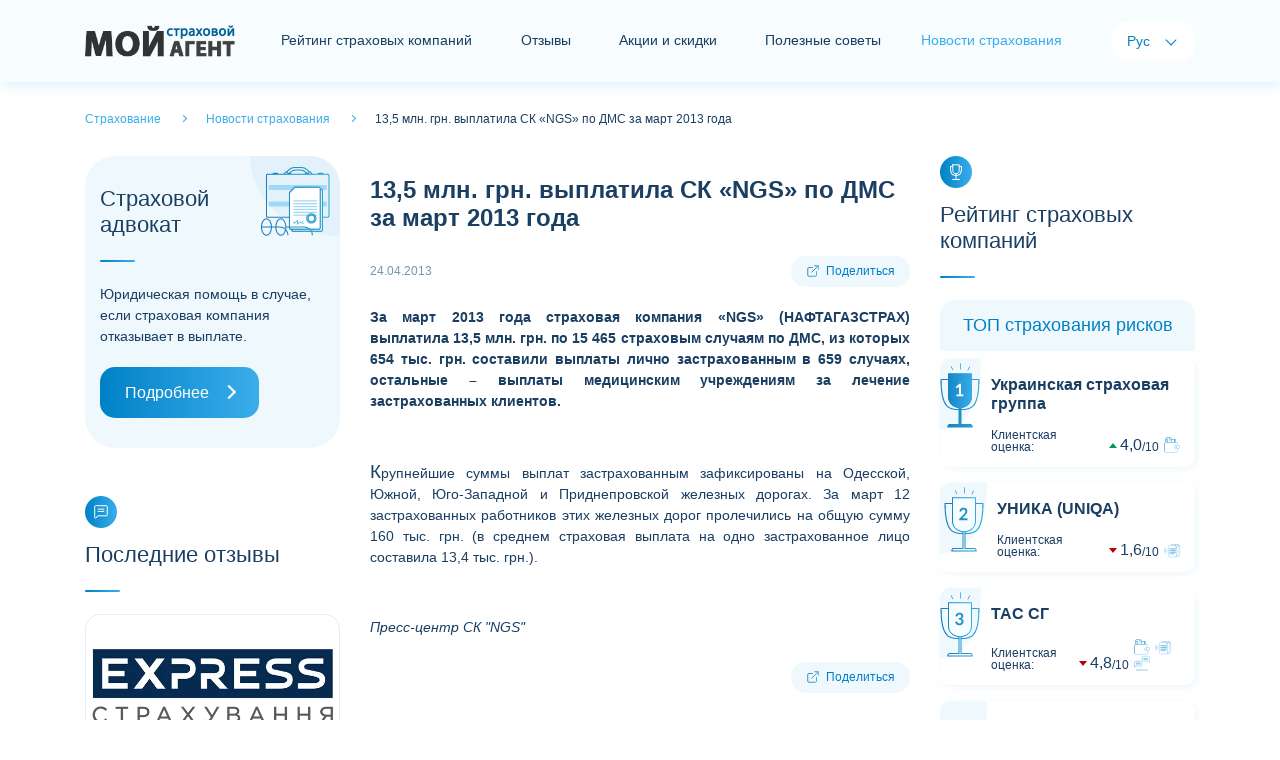

--- FILE ---
content_type: text/html; charset=utf-8
request_url: https://myagent.com.ua/newsins/text/538
body_size: 7152
content:
<!doctype html>
<html lang="ru">
<head>
    <meta charset="UTF-8">
    <meta name="viewport" content="width=device-width, initial-scale=1.0, user-scalable=0" />

        <title>	13,5 млн. грн. выплатила СК &#171;NGS&#187; по ДМС за март 2013 года	 </title>
        

    <link rel="alternate" href="https://myagent.com.ua" hreflang="x-default" />
    <link rel="alternate" href="https://myagent.com.ua" hreflang="uk-UA" />
    <link rel="alternate" href="https://myagent.com.ua/newsins/text/538" hreflang="ru-UA" />

        <link rel="canonical" href="https://myagent.com.ua/newsins/text/538" />

    <link rel="shortcut icon" href="/favicon.ico">
    <meta name="theme-color" content="#dceffc" />
    <meta property="og:image" content="/images/og-image.jpg">

    
    <script>
        /* latin-ext */
        @font-face {
            font - family: 'Lato';
            font - style: italic;
            font - weight: 100;
            font - display: swap;
            src: url(https://fonts.gstatic.com/s/lato/v20/S6u-w4BMUTPHjxsIPx-mPCLQ7A.woff2) format('woff2');
                unicode - range: U + 0100 - 024F, U + 0259, U + 1E00 - 1EFF, U + 2020, U + 20A0 - 20AB, U + 20AD - 20CF, U + 2113, U + 2C60 - 2C7F, U + A720 - A7FF;
        }
        /* latin */
        @font-face {
            font - family: 'Lato';
            font - style: italic;
            font - weight: 100;
            font - display: swap;
            src: url(https://fonts.gstatic.com/s/lato/v20/S6u-w4BMUTPHjxsIPx-oPCI.woff2) format('woff2');
                unicode - range: U + 0000 - 00FF, U + 0131, U + 0152 - 0153, U + 02BB - 02BC, U + 02C6, U + 02DA, U + 02DC, U + 2000 - 206F, U + 2074, U + 20AC, U + 2122, U + 2191, U + 2193, U + 2212, U + 2215, U + FEFF, U + FFFD;
        }
        /* latin-ext */
        @font-face {
            font - family: 'Lato';
            font - style: italic;
            font - weight: 300;
            font - display: swap;
            src: url(https://fonts.gstatic.com/s/lato/v20/S6u_w4BMUTPHjxsI9w2_FQft1dw.woff2) format('woff2');
                unicode - range: U + 0100 - 024F, U + 0259, U + 1E00 - 1EFF, U + 2020, U + 20A0 - 20AB, U + 20AD - 20CF, U + 2113, U + 2C60 - 2C7F, U + A720 - A7FF;
        }
        /* latin */
        @font-face {
            font - family: 'Lato';
            font - style: italic;
            font - weight: 300;
            font - display: swap;
            src: url(https://fonts.gstatic.com/s/lato/v20/S6u_w4BMUTPHjxsI9w2_Gwft.woff2) format('woff2');
                unicode - range: U + 0000 - 00FF, U + 0131, U + 0152 - 0153, U + 02BB - 02BC, U + 02C6, U + 02DA, U + 02DC, U + 2000 - 206F, U + 2074, U + 20AC, U + 2122, U + 2191, U + 2193, U + 2212, U + 2215, U + FEFF, U + FFFD;
        }
        /* latin-ext */
        @font-face {
            font - family: 'Lato';
            font - style: italic;
            font - weight: 400;
            font - display: swap;
            src: url(https://fonts.gstatic.com/s/lato/v20/S6u8w4BMUTPHjxsAUi-qJCY.woff2) format('woff2');
                unicode - range: U + 0100 - 024F, U + 0259, U + 1E00 - 1EFF, U + 2020, U + 20A0 - 20AB, U + 20AD - 20CF, U + 2113, U + 2C60 - 2C7F, U + A720 - A7FF;
        }
        /* latin */
        @font-face {
            font - family: 'Lato';
            font - style: italic;
            font - weight: 400;
            font - display: swap;
            src: url(https://fonts.gstatic.com/s/lato/v20/S6u8w4BMUTPHjxsAXC-q.woff2) format('woff2');
                unicode - range: U + 0000 - 00FF, U + 0131, U + 0152 - 0153, U + 02BB - 02BC, U + 02C6, U + 02DA, U + 02DC, U + 2000 - 206F, U + 2074, U + 20AC, U + 2122, U + 2191, U + 2193, U + 2212, U + 2215, U + FEFF, U + FFFD;
        }
        /* latin-ext */
        @font-face {
            font - family: 'Lato';
            font - style: italic;
            font - weight: 700;
            font - display: swap;
            src: url(https://fonts.gstatic.com/s/lato/v20/S6u_w4BMUTPHjxsI5wq_FQft1dw.woff2) format('woff2');
                unicode - range: U + 0100 - 024F, U + 0259, U + 1E00 - 1EFF, U + 2020, U + 20A0 - 20AB, U + 20AD - 20CF, U + 2113, U + 2C60 - 2C7F, U + A720 - A7FF;
        }
        /* latin */
        @font-face {
            font - family: 'Lato';
            font - style: italic;
            font - weight: 700;
            font - display: swap;
            src: url(https://fonts.gstatic.com/s/lato/v20/S6u_w4BMUTPHjxsI5wq_Gwft.woff2) format('woff2');
                unicode - range: U + 0000 - 00FF, U + 0131, U + 0152 - 0153, U + 02BB - 02BC, U + 02C6, U + 02DA, U + 02DC, U + 2000 - 206F, U + 2074, U + 20AC, U + 2122, U + 2191, U + 2193, U + 2212, U + 2215, U + FEFF, U + FFFD;
        }
        /* latin-ext */
        @font-face {
            font - family: 'Lato';
            font - style: italic;
            font - weight: 900;
            font - display: swap;
            src: url(https://fonts.gstatic.com/s/lato/v20/S6u_w4BMUTPHjxsI3wi_FQft1dw.woff2) format('woff2');
                unicode - range: U + 0100 - 024F, U + 0259, U + 1E00 - 1EFF, U + 2020, U + 20A0 - 20AB, U + 20AD - 20CF, U + 2113, U + 2C60 - 2C7F, U + A720 - A7FF;
        }
        /* latin */
        @font-face {
            font - family: 'Lato';
            font - style: italic;
            font - weight: 900;
            font - display: swap;
            src: url(https://fonts.gstatic.com/s/lato/v20/S6u_w4BMUTPHjxsI3wi_Gwft.woff2) format('woff2');
                unicode - range: U + 0000 - 00FF, U + 0131, U + 0152 - 0153, U + 02BB - 02BC, U + 02C6, U + 02DA, U + 02DC, U + 2000 - 206F, U + 2074, U + 20AC, U + 2122, U + 2191, U + 2193, U + 2212, U + 2215, U + FEFF, U + FFFD;
        }
        /* latin-ext */
        @font-face {
            font - family: 'Lato';
            font - style: normal;
            font - weight: 100;
            font - display: swap;
            src: url(https://fonts.gstatic.com/s/lato/v20/S6u8w4BMUTPHh30AUi-qJCY.woff2) format('woff2');
                unicode - range: U + 0100 - 024F, U + 0259, U + 1E00 - 1EFF, U + 2020, U + 20A0 - 20AB, U + 20AD - 20CF, U + 2113, U + 2C60 - 2C7F, U + A720 - A7FF;
        }
        /* latin */
        @font-face {
            font - family: 'Lato';
            font - style: normal;
            font - weight: 100;
            font - display: swap;
            src: url(https://fonts.gstatic.com/s/lato/v20/S6u8w4BMUTPHh30AXC-q.woff2) format('woff2');
                unicode - range: U + 0000 - 00FF, U + 0131, U + 0152 - 0153, U + 02BB - 02BC, U + 02C6, U + 02DA, U + 02DC, U + 2000 - 206F, U + 2074, U + 20AC, U + 2122, U + 2191, U + 2193, U + 2212, U + 2215, U + FEFF, U + FFFD;
        }
        /* latin-ext */
        @font-face {
            font - family: 'Lato';
            font - style: normal;
            font - weight: 300;
            font - display: swap;
            src: url(https://fonts.gstatic.com/s/lato/v20/S6u9w4BMUTPHh7USSwaPGR_p.woff2) format('woff2');
                unicode - range: U + 0100 - 024F, U + 0259, U + 1E00 - 1EFF, U + 2020, U + 20A0 - 20AB, U + 20AD - 20CF, U + 2113, U + 2C60 - 2C7F, U + A720 - A7FF;
        }
        /* latin */
        @font-face {
            font - family: 'Lato';
            font - style: normal;
            font - weight: 300;
            font - display: swap;
            src: url(https://fonts.gstatic.com/s/lato/v20/S6u9w4BMUTPHh7USSwiPGQ.woff2) format('woff2');
                unicode - range: U + 0000 - 00FF, U + 0131, U + 0152 - 0153, U + 02BB - 02BC, U + 02C6, U + 02DA, U + 02DC, U + 2000 - 206F, U + 2074, U + 20AC, U + 2122, U + 2191, U + 2193, U + 2212, U + 2215, U + FEFF, U + FFFD;
        }
        /* latin-ext */
        @font-face {
            font - family: 'Lato';
            font - style: normal;
            font - weight: 400;
            font - display: swap;
            src: url(https://fonts.gstatic.com/s/lato/v20/S6uyw4BMUTPHjxAwXjeu.woff2) format('woff2');
                unicode - range: U + 0100 - 024F, U + 0259, U + 1E00 - 1EFF, U + 2020, U + 20A0 - 20AB, U + 20AD - 20CF, U + 2113, U + 2C60 - 2C7F, U + A720 - A7FF;
        }
        /* latin */
        @font-face {
            font - family: 'Lato';
            font - style: normal;
            font - weight: 400;
            font - display: swap;
            src: url(https://fonts.gstatic.com/s/lato/v20/S6uyw4BMUTPHjx4wXg.woff2) format('woff2');
                unicode - range: U + 0000 - 00FF, U + 0131, U + 0152 - 0153, U + 02BB - 02BC, U + 02C6, U + 02DA, U + 02DC, U + 2000 - 206F, U + 2074, U + 20AC, U + 2122, U + 2191, U + 2193, U + 2212, U + 2215, U + FEFF, U + FFFD;
        }
        /* latin-ext */
        @font-face {
            font - family: 'Lato';
            font - style: normal;
            font - weight: 700;
            font - display: swap;
            src: url(https://fonts.gstatic.com/s/lato/v20/S6u9w4BMUTPHh6UVSwaPGR_p.woff2) format('woff2');
                unicode - range: U + 0100 - 024F, U + 0259, U + 1E00 - 1EFF, U + 2020, U + 20A0 - 20AB, U + 20AD - 20CF, U + 2113, U + 2C60 - 2C7F, U + A720 - A7FF;
        }
        /* latin */
        @font-face {
            font - family: 'Lato';
            font - style: normal;
            font - weight: 700;
            font - display: swap;
            src: url(https://fonts.gstatic.com/s/lato/v20/S6u9w4BMUTPHh6UVSwiPGQ.woff2) format('woff2');
                unicode - range: U + 0000 - 00FF, U + 0131, U + 0152 - 0153, U + 02BB - 02BC, U + 02C6, U + 02DA, U + 02DC, U + 2000 - 206F, U + 2074, U + 20AC, U + 2122, U + 2191, U + 2193, U + 2212, U + 2215, U + FEFF, U + FFFD;
        }
        /* latin-ext */
        @font-face {
            font - family: 'Lato';
            font - style: normal;
            font - weight: 900;
            font - display: swap;
            src: url(https://fonts.gstatic.com/s/lato/v20/S6u9w4BMUTPHh50XSwaPGR_p.woff2) format('woff2');
                unicode - range: U + 0100 - 024F, U + 0259, U + 1E00 - 1EFF, U + 2020, U + 20A0 - 20AB, U + 20AD - 20CF, U + 2113, U + 2C60 - 2C7F, U + A720 - A7FF;
        }
        /* latin */
        @font-face {
            font - family: 'Lato';
            font - style: normal;
            font - weight: 900;
            font - display: swap;
            src: url(https://fonts.gstatic.com/s/lato/v20/S6u9w4BMUTPHh50XSwiPGQ.woff2) format('woff2');
                unicode - range: U + 0000 - 00FF, U + 0131, U + 0152 - 0153, U + 02BB - 02BC, U + 02C6, U + 02DA, U + 02DC, U + 2000 - 206F, U + 2074, U + 20AC, U + 2122, U + 2191, U + 2193, U + 2212, U + 2215, U + FEFF, U + FFFD;
        }
    </script>
    <link href="/content/front/css/bootstrap.min.css" rel="stylesheet" type="text/css" />
    <link href="/content/front/js/swiper/css/swiper-bundle.min.css" rel="stylesheet" type="text/css" />
    <link href="/content/front/css/style.css" rel="stylesheet" type="text/css" />

    

    <script type="application/ld+json">
      {
    "@context": "https://schema.org",
    "@type": "Website",
    "name": "	13,5 млн. грн. выплатила СК &#171;NGS&#187; по ДМС за март 2013 года	 ",
    "url": "https://myagent.com.ua/newsins/text/538",
    "description": "",
    "inLanguage": "ru",
    "creator": {
      "@type": "Organization",
      "name": "Мой Страховой Агент"
    }
      }
</script>
</head>
<body>
    <div id="holder">
        <div id="header">
            <nav class="navbar navbar-expand-lg navbar-light bg-light">
                <div class="container">
                        <a href="/ru" id="logo" class="navbar-brand"><img src="/content/front/img/logo2rus.png" alt="Страхование - Мой Страховой Агент"></a>
                    <button class="navbar-toggler collapsed" type="button" data-toggle="collapse" data-target="#navbar-header" aria-controls="navbar-header" aria-expanded="false" aria-label="Toggle navigation"> <span class="navbar-icon"> <i></i> <i></i> <i></i> </span> </button>
                    <div class="collapse navbar-collapse justify-content-between" id="navbar-header">
                        <div id="navbar">
                            <ul class="navbar-nav">
                                    <li class="nav-item"><a href="/ru/rating" class="nav-link nav-item-rating">Рейтинг страховых компаний</a></li>
                                                                    <li class="nav-item"><a href="/ru/feedbacks" class="nav-link nav-item-news">Отзывы</a></li>
                                                                    <li class="nav-item"><a href="/ru/insactions" class="nav-link nav-item-news">Акции и скидки</a></li>
                                                                    <li class="nav-item"><a href="/ru/usefuladvices" class="nav-link nav-item-analytics">Полезные советы</a></li>
                                                                    <li class="nav-item active"><span class="nav-item-home">Новости страхования</span></li>
                                
                            </ul>
                        </div>
                        <div id="langs">
                            <span class="lang-title">Язык:</span>
                            <ul class="navbar-nav">
                                <li class="nav-item active"><span class="nav-link">Рус</span></li>
                                <li class="nav-item"><a class="nav-link">Укр</a></li>
                            </ul>
                        </div>
                    </div>
                </div>
            </nav>
        </div>
        <main id="container">
            


    <div class="container">
        <div id="breadcrumbs" class="pt-4 pb-4" itemscope="" itemtype="http://schema.org/BreadcrumbList">
            <span itemprop="itemListElement" itemscope="" itemtype="http://schema.org/ListItem">
                <a href="/ru" itemprop="item">
                    <span itemprop="name">
                        Страхование
                    </span>
                </a>
                <meta itemprop="position" content="1">
            </span>
            <span itemprop="itemListElement" itemscope="" itemtype="http://schema.org/ListItem">
                <a href="/ru/newsins" itemprop="item">
                    <span itemprop="name">
                        Новости страхования
                    </span>
                </a>
                <meta itemprop="position" content="2">
            </span>
            <span itemprop="itemListElement" itemscope="" itemtype="http://schema.org/ListItem">
                <span itemprop="name">
                    	13,5 млн. грн. выплатила СК &#171;NGS&#187; по ДМС за март 2013 года	
                </span>
                <meta itemprop="position" content="3">
            </span>
        </div>
    </div>
    <div class="container">
        <div class="row justify-content-md-center">
            <div id="sidebar-left" class="col-xl-3 col-lg-4 col-md-8 col-sx-12 order-lg-1 order-md-2 order-2">
                <!-- Страховой адвокат -->
<div id="module-lawyerinsurance" class="card module mb-5">
    <div class="card-header h2">Страховой адвокат</div>
    <div class="card-body">Юридическая помощь в случае, если страховая компания отказывает в выплате.</div>
    <div class="card-footer"><a href="/ru/lawyer" class="btn btn-primary btn-block btn-icon-right">Подробнее</a></div>
</div>


                <!-- Последние отзывы-->

    <div id="module-lastreview" class="card module mb-5">
        <div class="card-icon"></div>
        <div class="card-header h2">Последние отзывы</div>
        <div class="card-body">
            <div class="swiper swiper-container" data-swiper="lastreview">
                <div class="swiper-wrapper">
                            <div class="swiper-slide">
                                <!--item-->
                                <div class="card">
                                        <img class="card-img-top" data-src="/images/picforcontent/insurancecompanies_20230123064952771_small.webp" alt="" src="/images/picforcontent/insurancecompanies_20230123064952771_small.webp" data-holder-rendered="true">
                                    <div class="card-body">
                                        <div class="salediscounts-info d-flex justify-content-between align-items-center">
                                            <div class="card-rating-assessment card-rating-assessment-up">
                                                Оцінка:
                                                <div class="card-rating-value"><span>10</span><span>10</span></div>
                                            </div>
                                            <div class="salediscounts-label"> <span>16.01.2026 10:43</span> </div>
                                        </div>
                                        <!--<p class="salediscounts-title h3"></p>-->
                                        <p class="card-text">З Експрес Страхуванням я не перший рік і це не перше моє звернення. На цей раз через невдалий розворот потрапив в яму колесом і пошкодив авто. Як завжди, питання було вирішено на високому професійному рівні: повна залученість менеджера, постійна комунікація, швидке рішення. Моя щира подяка...</p>
                                    </div>
                                    <a href="/ru/feedbacks/text/72290" class="card-footer card-icon-right">Подробнее</a>
                                </div>
                                <!--\item-->
                            </div>
                            <div class="swiper-slide">
                                <!--item-->
                                <div class="card">
                                        <img class="card-img-top" data-src="/images/picforcontent/insurancecompanies_20210126033509895_small.webp" alt="" src="/images/picforcontent/insurancecompanies_20210126033509895_small.webp" data-holder-rendered="true">
                                    <div class="card-body">
                                        <div class="salediscounts-info d-flex justify-content-between align-items-center">
                                            <div class="card-rating-assessment card-rating-assessment-down">
                                                Оцінка:
                                                <div class="card-rating-value"><span>1</span><span>10</span></div>
                                            </div>
                                            <div class="salediscounts-label"> <span>15.01.2026 12:14</span> </div>
                                        </div>
                                        <!--<p class="salediscounts-title h3"></p>-->
                                        <p class="card-text">Крайне не рекомендую тут страховать свою машин! 
При ДТП с вашим транспортным средством, не стоит ожидать корректной оценки и стоимости покрытия убытков! 
Аргументы могут быть разными, в том числе якобы этот участок уже ранее был повреждён и закрашен!! К слову, машина куплена в салоне но...</p>
                                    </div>
                                    <a href="/ru/feedbacks/text/72289" class="card-footer card-icon-right">Подробнее</a>
                                </div>
                                <!--\item-->
                            </div>
                            <div class="swiper-slide">
                                <!--item-->
                                <div class="card">
                                        <img class="card-img-top" data-src="/images/picforcontent/insurancecompanies_2023010412274427_small.webp" alt="" src="/images/picforcontent/insurancecompanies_2023010412274427_small.webp" data-holder-rendered="true">
                                    <div class="card-body">
                                        <div class="salediscounts-info d-flex justify-content-between align-items-center">
                                            <div class="card-rating-assessment card-rating-assessment-down">
                                                Оцінка:
                                                <div class="card-rating-value"><span>1</span><span>10</span></div>
                                            </div>
                                            <div class="salediscounts-label"> <span>13.01.2026 20:28</span> </div>
                                        </div>
                                        <!--<p class="salediscounts-title h3"></p>-->
                                        <p class="card-text">Тупо разводят людей на деньги ,не работает от слова совсем за границей ,все оплачиваешь сам !!!аргумент отказа договор составлен не в Украине ,...</p>
                                    </div>
                                    <a href="/ru/feedbacks/text/72288" class="card-footer card-icon-right">Подробнее</a>
                                </div>
                                <!--\item-->
                            </div>
                            <div class="swiper-slide">
                                <!--item-->
                                <div class="card">
                                        <img class="card-img-top" data-src="/images/picforcontent/insurancecompanies_20210209091126924_small.webp" alt="" src="/images/picforcontent/insurancecompanies_20210209091126924_small.webp" data-holder-rendered="true">
                                    <div class="card-body">
                                        <div class="salediscounts-info d-flex justify-content-between align-items-center">
                                            <div class="card-rating-assessment card-rating-assessment-down">
                                                Оцінка:
                                                <div class="card-rating-value"><span>3</span><span>10</span></div>
                                            </div>
                                            <div class="salediscounts-label"> <span>13.01.2026 14:23</span> </div>
                                        </div>
                                        <!--<p class="salediscounts-title h3"></p>-->
                                        <p class="card-text">Оформив автоцивілку у січні 2025 року. За рік та і не побачив ії в додатку &quot;Дія&quot;. Тому не зміг отримати компенсацію як убд. Більше не буду користуватися їхніми послугами....</p>
                                    </div>
                                    <a href="/ru/feedbacks/text/72287" class="card-footer card-icon-right">Подробнее</a>
                                </div>
                                <!--\item-->
                            </div>
                            <div class="swiper-slide">
                                <!--item-->
                                <div class="card">
                                        <img class="card-img-top" data-src="/images/picforcontent/insurancecompanies_20210311015459056_small.webp" alt="" src="/images/picforcontent/insurancecompanies_20210311015459056_small.webp" data-holder-rendered="true">
                                    <div class="card-body">
                                        <div class="salediscounts-info d-flex justify-content-between align-items-center">
                                            <div class="card-rating-assessment card-rating-assessment-down">
                                                Оцінка:
                                                <div class="card-rating-value"><span>1</span><span>10</span></div>
                                            </div>
                                            <div class="salediscounts-label"> <span>12.01.2026 19:11</span> </div>
                                        </div>
                                        <!--<p class="salediscounts-title h3"></p>-->
                                        <p class="card-text">сплошное дно а не стаховая компания,хамское поведение всех сотрудников,месяцами тянут с прощетами ДТП,разговаривают как будто пострадавшая сторона им должна,не рекомендую...</p>
                                    </div>
                                    <a href="/ru/feedbacks/text/72286" class="card-footer card-icon-right">Подробнее</a>
                                </div>
                                <!--\item-->
                            </div>
                            <div class="swiper-slide">
                                <!--item-->
                                <div class="card">
                                        <img class="card-img-top" data-src="/images/picforcontent/insurancecompanies_20210208060950265_small.webp" alt="" src="/images/picforcontent/insurancecompanies_20210208060950265_small.webp" data-holder-rendered="true">
                                    <div class="card-body">
                                        <div class="salediscounts-info d-flex justify-content-between align-items-center">
                                            <div class="card-rating-assessment card-rating-assessment-down">
                                                Оцінка:
                                                <div class="card-rating-value"><span>1</span><span>10</span></div>
                                            </div>
                                            <div class="salediscounts-label"> <span>10.01.2026 23:14</span> </div>
                                        </div>
                                        <!--<p class="salediscounts-title h3"></p>-->
                                        <p class="card-text">Застрахував.дитину.Стався страховий випадок.Дозвонитися за 5 днів так і незміг....</p>
                                    </div>
                                    <a href="/ru/feedbacks/text/72282" class="card-footer card-icon-right">Подробнее</a>
                                </div>
                                <!--\item-->
                            </div>
                            <div class="swiper-slide">
                                <!--item-->
                                <div class="card">
                                        <img class="card-img-top" data-src="/images/picforcontent/insurancecompanies_20210126040742122_small.webp" alt="" src="/images/picforcontent/insurancecompanies_20210126040742122_small.webp" data-holder-rendered="true">
                                    <div class="card-body">
                                        <div class="salediscounts-info d-flex justify-content-between align-items-center">
                                            <div class="card-rating-assessment card-rating-assessment-down">
                                                Оцінка:
                                                <div class="card-rating-value"><span>1</span><span>10</span></div>
                                            </div>
                                            <div class="salediscounts-label"> <span>09.01.2026 20:59</span> </div>
                                        </div>
                                        <!--<p class="salediscounts-title h3"></p>-->
                                        <p class="card-text">2489878 номер справи&#160;
Сталась дтп ще у листопаді, під час руху в мене відпало колесо та зачепило іншу машину, жодних ознак того що таке може статись не було, ні звуків, ні чого.
На місці подій звʼязувались з страховою компанією,декілька разів ,повідомляли деталі ситуації та почули від ни...</p>
                                    </div>
                                    <a href="/ru/feedbacks/text/72280" class="card-footer card-icon-right">Подробнее</a>
                                </div>
                                <!--\item-->
                            </div>
                            <div class="swiper-slide">
                                <!--item-->
                                <div class="card">
                                        <img class="card-img-top" data-src="/images/picforcontent/insurancecompanies_20210209100548024_small.webp" alt="" src="/images/picforcontent/insurancecompanies_20210209100548024_small.webp" data-holder-rendered="true">
                                    <div class="card-body">
                                        <div class="salediscounts-info d-flex justify-content-between align-items-center">
                                            <div class="card-rating-assessment card-rating-assessment-down">
                                                Оцінка:
                                                <div class="card-rating-value"><span>3</span><span>10</span></div>
                                            </div>
                                            <div class="salediscounts-label"> <span>08.01.2026 07:37</span> </div>
                                        </div>
                                        <!--<p class="salediscounts-title h3"></p>-->
                                        <p class="card-text">АВТОЦИСИЛКА. пользовался услугами этой компании более 10 лет и все было бы хорошо пока не  пострадал в результате ДТП.Страховая &quot;моего обидчика&quot; посоветовала мне оформлять страховой случай в своей компании ,так как я их клиент,я им роднее и не будет задержки с выплатами а они перечислят не...</p>
                                    </div>
                                    <a href="/ru/feedbacks/text/72278" class="card-footer card-icon-right">Подробнее</a>
                                </div>
                                <!--\item-->
                            </div>
                            <div class="swiper-slide">
                                <!--item-->
                                <div class="card">
                                        <img class="card-img-top" data-src="/images/picforcontent/insurancecompanies_20210126065609408_small.webp" alt="" src="/images/picforcontent/insurancecompanies_20210126065609408_small.webp" data-holder-rendered="true">
                                    <div class="card-body">
                                        <div class="salediscounts-info d-flex justify-content-between align-items-center">
                                            <div class="card-rating-assessment card-rating-assessment-down">
                                                Оцінка:
                                                <div class="card-rating-value"><span>1</span><span>10</span></div>
                                            </div>
                                            <div class="salediscounts-label"> <span>06.01.2026 13:31</span> </div>
                                        </div>
                                        <!--<p class="salediscounts-title h3"></p>-->
                                        <p class="card-text">Отримала забій колінного сустава та пошкодження зв&#39;язки, наклали гіпс сказали три тижні ходити. 
Дана компанія сказала що ця травма не оплочується.НЕ РЕКОМЕНДУЮ!!!...</p>
                                    </div>
                                    <a href="/ru/feedbacks/text/72277" class="card-footer card-icon-right">Подробнее</a>
                                </div>
                                <!--\item-->
                            </div>
                            <div class="swiper-slide">
                                <!--item-->
                                <div class="card">
                                        <img class="card-img-top" data-src="/images/picforcontent/insurancecompanies_20210126033509895_small.webp" alt="" src="/images/picforcontent/insurancecompanies_20210126033509895_small.webp" data-holder-rendered="true">
                                    <div class="card-body">
                                        <div class="salediscounts-info d-flex justify-content-between align-items-center">
                                            <div class="card-rating-assessment card-rating-assessment-down">
                                                Оцінка:
                                                <div class="card-rating-value"><span>8</span><span>10</span></div>
                                            </div>
                                            <div class="salediscounts-label"> <span>07.01.2026 09:52</span> </div>
                                        </div>
                                        <!--<p class="salediscounts-title h3"></p>-->
                                        <p class="card-text">Застраховані в ТАССі 2 авто (повне каско) Стався страховий випадок (повне каско) тріщина лобового скла. Звернувся в страхову - призначили менеджера який минулого страхового випадку пропонував взяти готівку замість зарахування коштів на СТО , але на 20 % менше. Дав рахунок з СТО , менеджер ...</p>
                                    </div>
                                    <a href="/ru/feedbacks/text/72276" class="card-footer card-icon-right">Подробнее</a>
                                </div>
                                <!--\item-->
                            </div>
                </div>
                <div class="swiper-pagination"></div>
            </div>
        </div>
        <div class="card-footer"><a href="/ru/feedbacks" class="btn btn-primary btn-block btn-icon-right">Все отзывы</a></div>
    </div>


                <!-- Баннер боковой-->


                <!-- Акції та знижки -->



                <!-- Корисні поради -->
    <div id="module-lastarticles" class="card module mb-5">
        <div class="card-icon"></div>
        <div class="card-header h2">Полезные советы</div>
        <div class="card-body">
            <div class="card mt-3 box-shadow">
                <img class="card-img-top" data-src="/images/picforcontent/usefuladvicesadmin_20210310090704217_small.jpg" alt="" src="/images/picforcontent/usefuladvicesadmin_20210310090704217_small.jpg" data-holder-rendered="true">
                <div class="card-body">
                    <div class="lastarticles-info d-flex justify-content-between align-items-center">
                        <div class="lastarticles-date"></div>
                        <div class="lastarticles-label"> <span>Полезно</span> </div>
                    </div>
                    <p class="lastarticles-title h3"><a href="/ru/usefuladvices/yak-pravylno-vybraty-polis-strakhuvannya-vyyizhdzhayuchykh-za-kordon">Как правильно выбрать полис страхования выезжающих за рубеж</a></p>
                    <p class="card-text">6 советов о том, на что обратить внимание при покупке туристического полиса страхования.</p>
                </div>
                <a href="/ru/usefuladvices/yak-pravylno-vybraty-polis-strakhuvannya-vyyizhdzhayuchykh-za-kordon" class="card-footer card-icon-right">Читать дальше</a>
            </div>
        </div>
        <div class="card-footer"><a href="/ru/usefuladvices" class="btn btn-primary btn-block btn-icon-right">Все советы</a></div>
    </div>

            </div>

            <div id="content" class="col-xl-6 col-lg-4 col-md-8 col-sx-12 order-lg-1 order-md-1 order-1" itemscope itemtype="https://schema.org/Article">
                <!-- Баннер центральный-->



                <div id="module-blog" class="card module">
                    <div class="card-body">
                        <h1 class="content-title" itemprop="name headline">	13,5 млн. грн. выплатила СК &#171;NGS&#187; по ДМС за март 2013 года	</h1>
                        <div class="blog-info d-flex justify-content-between align-items-center">
                            <div class="blog-info-date" itemprop="datePublished">24.04.2013</div>
                            <div class="share">Поделиться</div>
                        </div>
                        <div class="single-text front-content" itemprop="articleBody">
                            <p style="text-align:justify;"><b>	За март 2013 года страховая компания «NGS» (НАФТАГАЗСТРАХ) выплатила 13,5 млн. грн. по 15 465 страховым случаям по ДМС, из которых 654 тыс. грн. составили выплаты лично застрахованным в 659 случаях, остальные – выплаты медицинским учреждениям за лечение застрахованных клиентов.	</b></p>

                            	<p> </p><p style="text-align: justify;"><span style="font-size: 14pt;">К</span>рупнейшие суммы выплат застрахованным зафиксированы на Одесской, Южной, Юго-Западной и Приднепровской железных дорогах. За март 12 застрахованных работников этих железных дорог пролечились на общую сумму 160 тыс. грн. (в среднем страховая выплата на одно застрахованное лицо составила 13,4 тыс. грн.).</p><p> </p><p><em>Пресс-центр СК "NGS"</em></p>	
                        </div>
                        <div class="blog-info d-flex justify-content-between align-items-center mt-4">
                            <div class="blog-info-author"></div>
                            <div class="share">Поделиться</div>
                        </div>
                        <meta itemprop="author" content="Пресс-служба компании" />
                        <meta itemprop="articleSection" content="Новости страхования" />
                        <link itemprop="image" href="/images/picforcontent/insurancecompanies_20210311012021569_large.jpg">
                    </div>
                    <div class="card-footer">
                            <a href="/newsins/text/539" class="btn btn-block btn-icon-right">Следующая</a>
                        <a onclick="window.history.back()" class="btn btn-light btn-block btn-icon-left">Назад</a>
                    </div>
                </div>
                <br />
                <!-- Баннер центральный-->


            </div>

            <div id="sidebar-right" class="col-xl-3 col-lg-4 col-md-8 col-sx-12 order-lg-1 order-md-2 order-2">
                <!-- Рейтинг страхових компаній-->

    <div id="module-ratinginsurance" class="card module mb-5">
        <div class="card-icon"></div>
        <div class="card-header h2">Рейтинг страховых компаний</div>
        <div class="card-body">
            <div class="card-rating">
                <div class="card-rating-header h3 mb-2">ТОП страхования рисков</div>
                        <!--item-->
                        <div class="card-rating-item mb-3 card-rating-arrow-up card-rating-cup-1 card-rating-up">
                            <div class="card-rating-appraisal"></div>
                            <div class="card-rating-body">
                                <div class="card-rating-company h4"><a href="/ru/rating/company/19">Украинская страховая группа</a></div>
                                <div class="card-rating-info">
                                    <div class="card-rating-assessment">
                                        Клиентская оценка:
                                        <div class="card-rating-value"><span>4,0</span><span>10</span></div>
                                    </div>
                                    <div class="card-rating-services">
                                                <span class="services-pay"></span>
                                    </div>
                                </div>
                            </div>
                        </div>
                        <!--item-->
                        <div class="card-rating-item mb-3 card-rating-arrow-down card-rating-cup-2 card-rating-up">
                            <div class="card-rating-appraisal"></div>
                            <div class="card-rating-body">
                                <div class="card-rating-company h4"><a href="/ru/rating/company/18">УНИКА (UNIQA)</a></div>
                                <div class="card-rating-info">
                                    <div class="card-rating-assessment">
                                        Клиентская оценка:
                                        <div class="card-rating-value"><span>1,6</span><span>10</span></div>
                                    </div>
                                    <div class="card-rating-services">
                                                <span class="services-graphomanian"></span>
                                    </div>
                                </div>
                            </div>
                        </div>
                        <!--item-->
                        <div class="card-rating-item mb-3 card-rating-arrow-down card-rating-cup-3 card-rating-up">
                            <div class="card-rating-appraisal"></div>
                            <div class="card-rating-body">
                                <div class="card-rating-company h4"><a href="/ru/rating/company/25">ТАС СГ</a></div>
                                <div class="card-rating-info">
                                    <div class="card-rating-assessment">
                                        Клиентская оценка:
                                        <div class="card-rating-value"><span>4,8</span><span>10</span></div>
                                    </div>
                                    <div class="card-rating-services">
                                                <span class="services-pay"></span>
                                                <span class="services-graphomanian"></span>
                                                <span class="services-responsive"></span>
                                    </div>
                                </div>
                            </div>
                        </div>
                        <!--item-->
                        <div class="card-rating-item mb-3 card-rating-arrow-up card-rating-up">
                            <div class="card-rating-appraisal">4</div>
                            <div class="card-rating-body">
                                <div class="card-rating-company h4"><a href="/ru/rating/company/1">АРКС</a></div>
                                <div class="card-rating-info">
                                    <div class="card-rating-assessment">
                                        Клиентская оценка:
                                        <div class="card-rating-value"><span>5,8</span><span>10</span></div>
                                    </div>
                                    <div class="card-rating-services">
                                                <span class="services-pay"></span>
                                    </div>
                                </div>
                            </div>
                        </div>
                        <!--item-->
                        <div class="card-rating-item mb-3 card-rating-arrow-down card-rating-up">
                            <div class="card-rating-appraisal">5</div>
                            <div class="card-rating-body">
                                <div class="card-rating-company h4"><a href="/ru/rating/company/21">ИНГО Украина</a></div>
                                <div class="card-rating-info">
                                    <div class="card-rating-assessment">
                                        Клиентская оценка:
                                        <div class="card-rating-value"><span>2,4</span><span>10</span></div>
                                    </div>
                                    <div class="card-rating-services">
                                    </div>
                                </div>
                            </div>
                        </div>
            </div>
            <div class="card-rating">
                <div class="card-rating-header h3 mb-2">ТОП страхования жизни</div>
                        <!--item-->
                        <div class="card-rating-item mb-3 card-rating-arrow-down card-rating-reward-1 card-rating-up">
                            <div class="card-rating-appraisal"></div>
                            <div class="card-rating-body">
                                <div class="card-rating-company h4"><a href="/ru/rating/company/70">МетЛайф (MetLife)</a></div>
                                <div class="card-rating-info">
                                    <div class="card-rating-assessment">
                                        Клиентская оценка:
                                        <div class="card-rating-value"><span>3,6</span><span>10</span></div>
                                    </div>
                                    <div class="card-rating-services">
                                    </div>
                                </div>
                            </div>
                        </div>
                        <!--item-->
                        <div class="card-rating-item mb-3 card-rating-arrow-up card-rating-reward-2 card-rating-up">
                            <div class="card-rating-appraisal"></div>
                            <div class="card-rating-body">
                                <div class="card-rating-company h4"><a href="/ru/rating/company/71">ТАС СК</a></div>
                                <div class="card-rating-info">
                                    <div class="card-rating-assessment">
                                        Клиентская оценка:
                                        <div class="card-rating-value"><span>7,5</span><span>10</span></div>
                                    </div>
                                    <div class="card-rating-services">
                                    </div>
                                </div>
                            </div>
                        </div>
                        <!--item-->
                        <div class="card-rating-item mb-3 card-rating-arrow-down card-rating-reward-3 card-rating-up">
                            <div class="card-rating-appraisal"></div>
                            <div class="card-rating-body">
                                <div class="card-rating-company h4"><a href="/ru/rating/company/87">ГРАВЕ Украина Страхование жизни (GRAWE)</a></div>
                                <div class="card-rating-info">
                                    <div class="card-rating-assessment">
                                        Клиентская оценка:
                                        <div class="card-rating-value"><span>5,5</span><span>10</span></div>
                                    </div>
                                    <div class="card-rating-services">
                                    </div>
                                </div>
                            </div>
                        </div>
            </div>
        </div>
        <div class="card-footer"><a href="/ru/rating" class="btn btn-primary btn-block btn-icon-right">Полный рейтинг</a></div>
    </div>


                <!-- Баннер боковой-->



            </div>
        </div>
    </div>

        </main>
        <footer id="footer">
            <div class="container">
                <div class="row justify-content-md-center">
                    <div class="col-lg-3 col-md-8 col-xs-12">
                        <div id="module-contact" class="card module">
                            <div class="card-header h2">Контакты</div>
                            <div class="card-body">
                                Сайт с отзывами про страховые компании.
                                <br />
                                По вопросам сотрудничества: <br>
                                <a href="mailto:office@myagent.com.ua" class="card-email">office@myagent.com.ua</a>
                                <br />
                                <br />
                                <p class="mb-3"><a href="/ru/info/privacypolicy">Политика конфиденциальности</a></p>
                                <p>Розкрутка сайта - <a href="http://seoworld.in.ua" target="_blank">SeoWorld.in.ua</a></p>
                            </div>
                        </div>
                    </div>
                    <div class="col-lg-6 col-md-8 col-xs-12">
                        <div id="module-dev" class="card module">
                            <div class="card-header h2">Разделы сайта</div>
                            <div class="card-body">
                                <div class="row">
                                    <div class="col">
                                        <p class="mb-3"><a href="/ru/rating">Рейтинг страховых компаний</a></p>
                                        <p class="mb-3"><a href="/ru/feedbacks">Отзывы</a></p>
                                        <p class="mb-3"><a href="/ru/insactions">Акции и скидки</a></p>
                                        <p class="mb-3"><a href="/ru/usefuladvices">Полезные советы</a></p>
                                        <p class="mb-3"><a href="/ru/newsins">Новости страхования</a></p>
                                        <p class="mb-3"><a href="/ru/analytics">Аналитика</a></p>
                                        <p class="mb-3"><a href="/ru/library">Библиотека</a></p>
                                        <p class="mb-3"><a href="/ru/vocabulary">Словарь</a></p>
                                    </div>
                                    <div class="col">
                                        <p class="mb-3"><a href="/ru/carinsurance" title="автострахование">Автострахование</a></p>
                                        <p class="mb-3"><a href="/ru/osago" title="осаго калькулятор">Осаго калькулятор</a></p>
                                        <p class="mb-3"><a href="/ru/casco" title="каско калькулятор">Каско калькулятор</a></p>
                                        <p class="mb-3"><a href="/ru/greencard" title="зеленая карта">Зеленая карта</a></p>
                                        <p class="mb-3"><a href="/ru/property" title="страхование недвижимости">Страхование недвижимости</a></p>
                                        <p class="mb-3"><a href="/ru/travel" title="страхование туристов">Страхование туристов</a></p>
                                        <p class="mb-3"><a href="/ru/ship" title="страхование яхт и катеров">Страхование яхт и катеров</a></p>
                                    </div>
                                </div>
                            </div>
                        </div>
                    </div>
                    <div class="col-lg-3 col-md-8 col-xs-12">
                        <div id="module-cabinet" class="card module">
                            <div class="card-header h2">Кабинет сотрудника СК</div>
                            <div class="card-body"> Если ваша компания еще не комментирует отзывы - напишите нам. </div>
                            <div class="card-footer"><a href="/admin/index" class="btn btn-primary btn-block btn-icon-cabinet">Кабинет</a></div>
                        </div>
                    </div>
                </div>
            </div>
            <div class="footer-copy">
                <div class="container"> © Copyright 2009 - 2020. Мой страховой агент. All Rights Reserved. </div>
            </div>
        </footer>
    </div>
    <div id="scroll-up"></div>
    <script defer src="/content/front/js/jquery-3.5.1.min.js"></script>
    <script defer src="/content/front/js/bootstrap.min.js"></script>

    <script async src="/content/front/js/jquery.unobtrusive-ajax.min.js"></script>
    <script defer src="/content/front/js/swiper/js/swiper-bundle.min.js"></script>
    <script defer src="/content/front/js/init.js"></script>

    <!-- Google tag (gtag.js) -->
    <script async src="https://www.googletagmanager.com/gtag/js?id=G-B67F6NRESD"></script>
    <script>
        window.dataLayer = window.dataLayer || [];
        function gtag() { dataLayer.push(arguments); }
        gtag('js', new Date());

        gtag('config', 'G-B67F6NRESD');
        gtag('config', 'AW-1037861120');
    </script>

    


</body>
</html>


--- FILE ---
content_type: image/svg+xml
request_url: https://myagent.com.ua/content/front/img/module-lastreview.svg
body_size: 288
content:
<svg width="16" height="16" viewBox="0 0 16 16" fill="none" xmlns="http://www.w3.org/2000/svg">
<path d="M10.8569 5.14293H5.1426M10.8569 7.42864H5.1426M4.6211 12.1035L3.1081 13.9902C2.64068 14.573 1.71403 14.2362 1.71403 13.4834V2.51517C1.71403 2.07289 2.0658 1.71436 2.49974 1.71436H13.4997C13.9337 1.71436 14.2855 2.07289 14.2855 2.51517V11.0086C14.2855 11.4509 13.9337 11.8094 13.4997 11.8094H5.22946C4.99366 11.8094 4.77033 11.9174 4.6211 12.1035Z" stroke="white" stroke-linecap="round" stroke-linejoin="round"/>
</svg>
